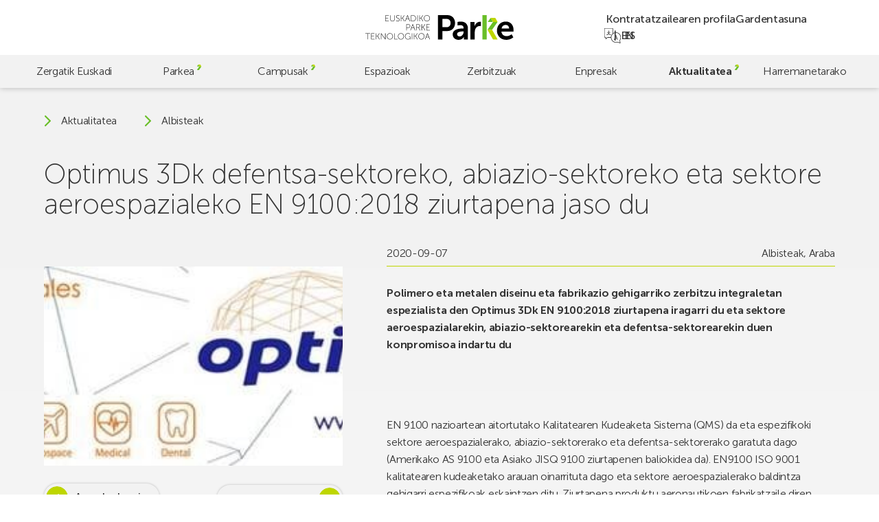

--- FILE ---
content_type: text/html; charset=UTF-8
request_url: https://parke.eus/eu/optimus-3dk-defentsa-sektoreko-abiazio-sektoreko-eta-sektore-aeroespazialeko-en-91002018-ziurtapena-jaso-du/
body_size: 20065
content:
<!doctype html>
<html lang="eu">

<head>
	<meta charset="UTF-8">
	<meta name="viewport" content="width=device-width, initial-scale=1">
	<link rel="profile" href="https://gmpg.org/xfn/11">
	<meta name="theme-color" content="#bed600" />

	<!-- @formatter:off -->
	<script>
		window.dataLayer = window.dataLayer || [];

		function gtag() {
			dataLayer.push(arguments);
		}
		gtag("consent", "default", {
			ad_storage: "denied",
			ad_user_data: "denied",
			ad_personalization: "denied",
			analytics_storage: "denied",
			functionality_storage: "denied",
			personalization_storage: "denied",
			security_storage: "granted",
			wait_for_update: 2000,
		});
		gtag("set", "ads_data_redaction", true);
		gtag("set", "url_passthrough", false);
	</script>

	<!-- Google tag (gtag.js) -->
	<script async src="https://www.googletagmanager.com/gtag/js?id=G-60BYQ5BGLE"></script>
	<script> window.dataLayer = window.dataLayer || []; 
		function gtag(){dataLayer.push(arguments);} 
		gtag('js', new Date()); 
		gtag('config', 'G-60BYQ5BGLE'); 
	</script>

	<!-- Start cookieyes banner -->
	<script id="cookieyes" type="text/javascript" src="https://cdn-cookieyes.com/client_data/4757cc9e6bc6b26ea7dd5e77/script.js"></script>
	<!-- End cookieyes banner -->

	<!-- @formatter:on -->

	<meta name='robots' content='index, follow, max-image-preview:large, max-snippet:-1, max-video-preview:-1' />
<link rel="alternate" href="https://parke.eus/optimus-3d-recibe-la-certificacion-en-91002018-para-el-sector-aeroespacial-de-aviacion-y-de-defensa/" hreflang="es" />
<link rel="alternate" href="https://parke.eus/eu/optimus-3dk-defentsa-sektoreko-abiazio-sektoreko-eta-sektore-aeroespazialeko-en-91002018-ziurtapena-jaso-du/" hreflang="eu" />

	<!-- This site is optimized with the Yoast SEO plugin v26.6 - https://yoast.com/wordpress/plugins/seo/ -->
	<title>Optimus 3Dk defentsa-sektoreko, abiazio-sektoreko eta sektore aeroespazialeko EN 9100:2018 ziurtapena jaso du | Parke</title>
	<link rel="canonical" href="https://parke.eus/eu/optimus-3dk-defentsa-sektoreko-abiazio-sektoreko-eta-sektore-aeroespazialeko-en-91002018-ziurtapena-jaso-du/" />
	<meta property="og:locale" content="en_US" />
	<meta property="og:locale:alternate" content="es_ES" />
	<meta property="og:type" content="article" />
	<meta property="og:title" content="Optimus 3Dk defentsa-sektoreko, abiazio-sektoreko eta sektore aeroespazialeko EN 9100:2018 ziurtapena jaso du | Parke" />
	<meta property="og:description" content="Polimero eta metalen diseinu eta fabrikazio gehigarriko zerbitzu integraletan espezialista den Optimus 3Dk EN 9100:2018 ziurtapena iragarri du eta sektore aeroespazialarekin, abiazio-sektorearekin eta defentsa-sektorearekin duen [&hellip;]" />
	<meta property="og:url" content="https://parke.eus/eu/optimus-3dk-defentsa-sektoreko-abiazio-sektoreko-eta-sektore-aeroespazialeko-en-91002018-ziurtapena-jaso-du/" />
	<meta property="og:site_name" content="Parke" />
	<meta property="article:publisher" content="https://www.facebook.com/ParkeEuskadi" />
	<meta property="article:published_time" content="2020-09-07T05:05:46+00:00" />
	<meta property="og:image" content="https://parke.eus/wp-content/uploads/2024/01/op-1.jpg" />
	<meta property="og:image:width" content="590" />
	<meta property="og:image:height" content="149" />
	<meta property="og:image:type" content="image/jpeg" />
	<meta name="author" content="hasitago" />
	<meta name="twitter:card" content="summary_large_image" />
	<meta name="twitter:creator" content="@ParkeEuskadi" />
	<meta name="twitter:site" content="@ParkeEuskadi" />
	<script type="application/ld+json" class="yoast-schema-graph">{"@context":"https://schema.org","@graph":[{"@type":"Article","@id":"https://parke.eus/eu/optimus-3dk-defentsa-sektoreko-abiazio-sektoreko-eta-sektore-aeroespazialeko-en-91002018-ziurtapena-jaso-du/#article","isPartOf":{"@id":"https://parke.eus/eu/optimus-3dk-defentsa-sektoreko-abiazio-sektoreko-eta-sektore-aeroespazialeko-en-91002018-ziurtapena-jaso-du/"},"author":{"name":"hasitago","@id":"https://parke.eus/eu/#/schema/person/bcbd7c2f116bcc3f12272128f58b8e0c"},"headline":"Optimus 3Dk defentsa-sektoreko, abiazio-sektoreko eta sektore aeroespazialeko EN 9100:2018 ziurtapena jaso du","datePublished":"2020-09-07T05:05:46+00:00","mainEntityOfPage":{"@id":"https://parke.eus/eu/optimus-3dk-defentsa-sektoreko-abiazio-sektoreko-eta-sektore-aeroespazialeko-en-91002018-ziurtapena-jaso-du/"},"wordCount":318,"publisher":{"@id":"https://parke.eus/eu/#organization"},"image":{"@id":"https://parke.eus/eu/optimus-3dk-defentsa-sektoreko-abiazio-sektoreko-eta-sektore-aeroespazialeko-en-91002018-ziurtapena-jaso-du/#primaryimage"},"thumbnailUrl":"https://parke.eus/wp-content/uploads/2024/01/op-1.jpg","articleSection":["Albisteak","Araba"],"inLanguage":"eu"},{"@type":"WebPage","@id":"https://parke.eus/eu/optimus-3dk-defentsa-sektoreko-abiazio-sektoreko-eta-sektore-aeroespazialeko-en-91002018-ziurtapena-jaso-du/","url":"https://parke.eus/eu/optimus-3dk-defentsa-sektoreko-abiazio-sektoreko-eta-sektore-aeroespazialeko-en-91002018-ziurtapena-jaso-du/","name":"Optimus 3Dk defentsa-sektoreko, abiazio-sektoreko eta sektore aeroespazialeko EN 9100:2018 ziurtapena jaso du | Parke","isPartOf":{"@id":"https://parke.eus/eu/#website"},"primaryImageOfPage":{"@id":"https://parke.eus/eu/optimus-3dk-defentsa-sektoreko-abiazio-sektoreko-eta-sektore-aeroespazialeko-en-91002018-ziurtapena-jaso-du/#primaryimage"},"image":{"@id":"https://parke.eus/eu/optimus-3dk-defentsa-sektoreko-abiazio-sektoreko-eta-sektore-aeroespazialeko-en-91002018-ziurtapena-jaso-du/#primaryimage"},"thumbnailUrl":"https://parke.eus/wp-content/uploads/2024/01/op-1.jpg","datePublished":"2020-09-07T05:05:46+00:00","breadcrumb":{"@id":"https://parke.eus/eu/optimus-3dk-defentsa-sektoreko-abiazio-sektoreko-eta-sektore-aeroespazialeko-en-91002018-ziurtapena-jaso-du/#breadcrumb"},"inLanguage":"eu","potentialAction":[{"@type":"ReadAction","target":["https://parke.eus/eu/optimus-3dk-defentsa-sektoreko-abiazio-sektoreko-eta-sektore-aeroespazialeko-en-91002018-ziurtapena-jaso-du/"]}]},{"@type":"ImageObject","inLanguage":"eu","@id":"https://parke.eus/eu/optimus-3dk-defentsa-sektoreko-abiazio-sektoreko-eta-sektore-aeroespazialeko-en-91002018-ziurtapena-jaso-du/#primaryimage","url":"https://parke.eus/wp-content/uploads/2024/01/op-1.jpg","contentUrl":"https://parke.eus/wp-content/uploads/2024/01/op-1.jpg","width":590,"height":149},{"@type":"BreadcrumbList","@id":"https://parke.eus/eu/optimus-3dk-defentsa-sektoreko-abiazio-sektoreko-eta-sektore-aeroespazialeko-en-91002018-ziurtapena-jaso-du/#breadcrumb","itemListElement":[{"@type":"ListItem","position":1,"name":"Portada","item":"https://parke.eus/eu/"},{"@type":"ListItem","position":2,"name":"Albisteak","item":"https://parke.eus/eu/albisteak/"},{"@type":"ListItem","position":3,"name":"Optimus 3Dk defentsa-sektoreko, abiazio-sektoreko eta sektore aeroespazialeko EN 9100:2018 ziurtapena jaso du"}]},{"@type":"WebSite","@id":"https://parke.eus/eu/#website","url":"https://parke.eus/eu/","name":"Parke","description":"","publisher":{"@id":"https://parke.eus/eu/#organization"},"potentialAction":[{"@type":"SearchAction","target":{"@type":"EntryPoint","urlTemplate":"https://parke.eus/eu/?s={search_term_string}"},"query-input":{"@type":"PropertyValueSpecification","valueRequired":true,"valueName":"search_term_string"}}],"inLanguage":"eu"},{"@type":"Organization","@id":"https://parke.eus/eu/#organization","name":"Parke","alternateName":"Parke","url":"https://parke.eus/eu/","logo":{"@type":"ImageObject","inLanguage":"eu","@id":"https://parke.eus/eu/#/schema/logo/image/","url":"https://parke.eus/wp-content/uploads/2023/07/logo-v.svg","contentUrl":"https://parke.eus/wp-content/uploads/2023/07/logo-v.svg","caption":"Parke"},"image":{"@id":"https://parke.eus/eu/#/schema/logo/image/"},"sameAs":["https://www.facebook.com/ParkeEuskadi","https://x.com/ParkeEuskadi","https://www.instagram.com/parkeeuskadi/","https://www.linkedin.com/company/parkeeuskadi/","https://www.youtube.com/@ParkeEuskadi"]},{"@type":"Person","@id":"https://parke.eus/eu/#/schema/person/bcbd7c2f116bcc3f12272128f58b8e0c","name":"hasitago","image":{"@type":"ImageObject","inLanguage":"eu","@id":"https://parke.eus/eu/#/schema/person/image/","url":"https://secure.gravatar.com/avatar/cbd83f89745ea2afd57c6383685743d6f024ca013fae23d3997a79067674bbaf?s=96&d=mm&r=g","contentUrl":"https://secure.gravatar.com/avatar/cbd83f89745ea2afd57c6383685743d6f024ca013fae23d3997a79067674bbaf?s=96&d=mm&r=g","caption":"hasitago"},"sameAs":["https://parke.eus"]}]}</script>
	<!-- / Yoast SEO plugin. -->


<link rel='dns-prefetch' href='//challenges.cloudflare.com' />
<link rel='dns-prefetch' href='//cdn.jsdelivr.net' />
		<style>
			.lazyload,
			.lazyloading {
				max-width: 100%;
			}
		</style>
		<style id='wp-img-auto-sizes-contain-inline-css'>
img:is([sizes=auto i],[sizes^="auto," i]){contain-intrinsic-size:3000px 1500px}
/*# sourceURL=wp-img-auto-sizes-contain-inline-css */
</style>
<style id='wp-emoji-styles-inline-css'>

	img.wp-smiley, img.emoji {
		display: inline !important;
		border: none !important;
		box-shadow: none !important;
		height: 1em !important;
		width: 1em !important;
		margin: 0 0.07em !important;
		vertical-align: -0.1em !important;
		background: none !important;
		padding: 0 !important;
	}
/*# sourceURL=wp-emoji-styles-inline-css */
</style>
<style id='wp-block-library-inline-css'>
:root{--wp-block-synced-color:#7a00df;--wp-block-synced-color--rgb:122,0,223;--wp-bound-block-color:var(--wp-block-synced-color);--wp-editor-canvas-background:#ddd;--wp-admin-theme-color:#007cba;--wp-admin-theme-color--rgb:0,124,186;--wp-admin-theme-color-darker-10:#006ba1;--wp-admin-theme-color-darker-10--rgb:0,107,160.5;--wp-admin-theme-color-darker-20:#005a87;--wp-admin-theme-color-darker-20--rgb:0,90,135;--wp-admin-border-width-focus:2px}@media (min-resolution:192dpi){:root{--wp-admin-border-width-focus:1.5px}}.wp-element-button{cursor:pointer}:root .has-very-light-gray-background-color{background-color:#eee}:root .has-very-dark-gray-background-color{background-color:#313131}:root .has-very-light-gray-color{color:#eee}:root .has-very-dark-gray-color{color:#313131}:root .has-vivid-green-cyan-to-vivid-cyan-blue-gradient-background{background:linear-gradient(135deg,#00d084,#0693e3)}:root .has-purple-crush-gradient-background{background:linear-gradient(135deg,#34e2e4,#4721fb 50%,#ab1dfe)}:root .has-hazy-dawn-gradient-background{background:linear-gradient(135deg,#faaca8,#dad0ec)}:root .has-subdued-olive-gradient-background{background:linear-gradient(135deg,#fafae1,#67a671)}:root .has-atomic-cream-gradient-background{background:linear-gradient(135deg,#fdd79a,#004a59)}:root .has-nightshade-gradient-background{background:linear-gradient(135deg,#330968,#31cdcf)}:root .has-midnight-gradient-background{background:linear-gradient(135deg,#020381,#2874fc)}:root{--wp--preset--font-size--normal:16px;--wp--preset--font-size--huge:42px}.has-regular-font-size{font-size:1em}.has-larger-font-size{font-size:2.625em}.has-normal-font-size{font-size:var(--wp--preset--font-size--normal)}.has-huge-font-size{font-size:var(--wp--preset--font-size--huge)}.has-text-align-center{text-align:center}.has-text-align-left{text-align:left}.has-text-align-right{text-align:right}.has-fit-text{white-space:nowrap!important}#end-resizable-editor-section{display:none}.aligncenter{clear:both}.items-justified-left{justify-content:flex-start}.items-justified-center{justify-content:center}.items-justified-right{justify-content:flex-end}.items-justified-space-between{justify-content:space-between}.screen-reader-text{border:0;clip-path:inset(50%);height:1px;margin:-1px;overflow:hidden;padding:0;position:absolute;width:1px;word-wrap:normal!important}.screen-reader-text:focus{background-color:#ddd;clip-path:none;color:#444;display:block;font-size:1em;height:auto;left:5px;line-height:normal;padding:15px 23px 14px;text-decoration:none;top:5px;width:auto;z-index:100000}html :where(.has-border-color){border-style:solid}html :where([style*=border-top-color]){border-top-style:solid}html :where([style*=border-right-color]){border-right-style:solid}html :where([style*=border-bottom-color]){border-bottom-style:solid}html :where([style*=border-left-color]){border-left-style:solid}html :where([style*=border-width]){border-style:solid}html :where([style*=border-top-width]){border-top-style:solid}html :where([style*=border-right-width]){border-right-style:solid}html :where([style*=border-bottom-width]){border-bottom-style:solid}html :where([style*=border-left-width]){border-left-style:solid}html :where(img[class*=wp-image-]){height:auto;max-width:100%}:where(figure){margin:0 0 1em}html :where(.is-position-sticky){--wp-admin--admin-bar--position-offset:var(--wp-admin--admin-bar--height,0px)}@media screen and (max-width:600px){html :where(.is-position-sticky){--wp-admin--admin-bar--position-offset:0px}}

/*# sourceURL=wp-block-library-inline-css */
</style><style id='global-styles-inline-css'>
:root{--wp--preset--aspect-ratio--square: 1;--wp--preset--aspect-ratio--4-3: 4/3;--wp--preset--aspect-ratio--3-4: 3/4;--wp--preset--aspect-ratio--3-2: 3/2;--wp--preset--aspect-ratio--2-3: 2/3;--wp--preset--aspect-ratio--16-9: 16/9;--wp--preset--aspect-ratio--9-16: 9/16;--wp--preset--color--black: #000000;--wp--preset--color--cyan-bluish-gray: #abb8c3;--wp--preset--color--white: #ffffff;--wp--preset--color--pale-pink: #f78da7;--wp--preset--color--vivid-red: #cf2e2e;--wp--preset--color--luminous-vivid-orange: #ff6900;--wp--preset--color--luminous-vivid-amber: #fcb900;--wp--preset--color--light-green-cyan: #7bdcb5;--wp--preset--color--vivid-green-cyan: #00d084;--wp--preset--color--pale-cyan-blue: #8ed1fc;--wp--preset--color--vivid-cyan-blue: #0693e3;--wp--preset--color--vivid-purple: #9b51e0;--wp--preset--gradient--vivid-cyan-blue-to-vivid-purple: linear-gradient(135deg,rgb(6,147,227) 0%,rgb(155,81,224) 100%);--wp--preset--gradient--light-green-cyan-to-vivid-green-cyan: linear-gradient(135deg,rgb(122,220,180) 0%,rgb(0,208,130) 100%);--wp--preset--gradient--luminous-vivid-amber-to-luminous-vivid-orange: linear-gradient(135deg,rgb(252,185,0) 0%,rgb(255,105,0) 100%);--wp--preset--gradient--luminous-vivid-orange-to-vivid-red: linear-gradient(135deg,rgb(255,105,0) 0%,rgb(207,46,46) 100%);--wp--preset--gradient--very-light-gray-to-cyan-bluish-gray: linear-gradient(135deg,rgb(238,238,238) 0%,rgb(169,184,195) 100%);--wp--preset--gradient--cool-to-warm-spectrum: linear-gradient(135deg,rgb(74,234,220) 0%,rgb(151,120,209) 20%,rgb(207,42,186) 40%,rgb(238,44,130) 60%,rgb(251,105,98) 80%,rgb(254,248,76) 100%);--wp--preset--gradient--blush-light-purple: linear-gradient(135deg,rgb(255,206,236) 0%,rgb(152,150,240) 100%);--wp--preset--gradient--blush-bordeaux: linear-gradient(135deg,rgb(254,205,165) 0%,rgb(254,45,45) 50%,rgb(107,0,62) 100%);--wp--preset--gradient--luminous-dusk: linear-gradient(135deg,rgb(255,203,112) 0%,rgb(199,81,192) 50%,rgb(65,88,208) 100%);--wp--preset--gradient--pale-ocean: linear-gradient(135deg,rgb(255,245,203) 0%,rgb(182,227,212) 50%,rgb(51,167,181) 100%);--wp--preset--gradient--electric-grass: linear-gradient(135deg,rgb(202,248,128) 0%,rgb(113,206,126) 100%);--wp--preset--gradient--midnight: linear-gradient(135deg,rgb(2,3,129) 0%,rgb(40,116,252) 100%);--wp--preset--font-size--small: 13px;--wp--preset--font-size--medium: 20px;--wp--preset--font-size--large: 36px;--wp--preset--font-size--x-large: 42px;--wp--preset--spacing--20: 0.44rem;--wp--preset--spacing--30: 0.67rem;--wp--preset--spacing--40: 1rem;--wp--preset--spacing--50: 1.5rem;--wp--preset--spacing--60: 2.25rem;--wp--preset--spacing--70: 3.38rem;--wp--preset--spacing--80: 5.06rem;--wp--preset--shadow--natural: 6px 6px 9px rgba(0, 0, 0, 0.2);--wp--preset--shadow--deep: 12px 12px 50px rgba(0, 0, 0, 0.4);--wp--preset--shadow--sharp: 6px 6px 0px rgba(0, 0, 0, 0.2);--wp--preset--shadow--outlined: 6px 6px 0px -3px rgb(255, 255, 255), 6px 6px rgb(0, 0, 0);--wp--preset--shadow--crisp: 6px 6px 0px rgb(0, 0, 0);}:where(.is-layout-flex){gap: 0.5em;}:where(.is-layout-grid){gap: 0.5em;}body .is-layout-flex{display: flex;}.is-layout-flex{flex-wrap: wrap;align-items: center;}.is-layout-flex > :is(*, div){margin: 0;}body .is-layout-grid{display: grid;}.is-layout-grid > :is(*, div){margin: 0;}:where(.wp-block-columns.is-layout-flex){gap: 2em;}:where(.wp-block-columns.is-layout-grid){gap: 2em;}:where(.wp-block-post-template.is-layout-flex){gap: 1.25em;}:where(.wp-block-post-template.is-layout-grid){gap: 1.25em;}.has-black-color{color: var(--wp--preset--color--black) !important;}.has-cyan-bluish-gray-color{color: var(--wp--preset--color--cyan-bluish-gray) !important;}.has-white-color{color: var(--wp--preset--color--white) !important;}.has-pale-pink-color{color: var(--wp--preset--color--pale-pink) !important;}.has-vivid-red-color{color: var(--wp--preset--color--vivid-red) !important;}.has-luminous-vivid-orange-color{color: var(--wp--preset--color--luminous-vivid-orange) !important;}.has-luminous-vivid-amber-color{color: var(--wp--preset--color--luminous-vivid-amber) !important;}.has-light-green-cyan-color{color: var(--wp--preset--color--light-green-cyan) !important;}.has-vivid-green-cyan-color{color: var(--wp--preset--color--vivid-green-cyan) !important;}.has-pale-cyan-blue-color{color: var(--wp--preset--color--pale-cyan-blue) !important;}.has-vivid-cyan-blue-color{color: var(--wp--preset--color--vivid-cyan-blue) !important;}.has-vivid-purple-color{color: var(--wp--preset--color--vivid-purple) !important;}.has-black-background-color{background-color: var(--wp--preset--color--black) !important;}.has-cyan-bluish-gray-background-color{background-color: var(--wp--preset--color--cyan-bluish-gray) !important;}.has-white-background-color{background-color: var(--wp--preset--color--white) !important;}.has-pale-pink-background-color{background-color: var(--wp--preset--color--pale-pink) !important;}.has-vivid-red-background-color{background-color: var(--wp--preset--color--vivid-red) !important;}.has-luminous-vivid-orange-background-color{background-color: var(--wp--preset--color--luminous-vivid-orange) !important;}.has-luminous-vivid-amber-background-color{background-color: var(--wp--preset--color--luminous-vivid-amber) !important;}.has-light-green-cyan-background-color{background-color: var(--wp--preset--color--light-green-cyan) !important;}.has-vivid-green-cyan-background-color{background-color: var(--wp--preset--color--vivid-green-cyan) !important;}.has-pale-cyan-blue-background-color{background-color: var(--wp--preset--color--pale-cyan-blue) !important;}.has-vivid-cyan-blue-background-color{background-color: var(--wp--preset--color--vivid-cyan-blue) !important;}.has-vivid-purple-background-color{background-color: var(--wp--preset--color--vivid-purple) !important;}.has-black-border-color{border-color: var(--wp--preset--color--black) !important;}.has-cyan-bluish-gray-border-color{border-color: var(--wp--preset--color--cyan-bluish-gray) !important;}.has-white-border-color{border-color: var(--wp--preset--color--white) !important;}.has-pale-pink-border-color{border-color: var(--wp--preset--color--pale-pink) !important;}.has-vivid-red-border-color{border-color: var(--wp--preset--color--vivid-red) !important;}.has-luminous-vivid-orange-border-color{border-color: var(--wp--preset--color--luminous-vivid-orange) !important;}.has-luminous-vivid-amber-border-color{border-color: var(--wp--preset--color--luminous-vivid-amber) !important;}.has-light-green-cyan-border-color{border-color: var(--wp--preset--color--light-green-cyan) !important;}.has-vivid-green-cyan-border-color{border-color: var(--wp--preset--color--vivid-green-cyan) !important;}.has-pale-cyan-blue-border-color{border-color: var(--wp--preset--color--pale-cyan-blue) !important;}.has-vivid-cyan-blue-border-color{border-color: var(--wp--preset--color--vivid-cyan-blue) !important;}.has-vivid-purple-border-color{border-color: var(--wp--preset--color--vivid-purple) !important;}.has-vivid-cyan-blue-to-vivid-purple-gradient-background{background: var(--wp--preset--gradient--vivid-cyan-blue-to-vivid-purple) !important;}.has-light-green-cyan-to-vivid-green-cyan-gradient-background{background: var(--wp--preset--gradient--light-green-cyan-to-vivid-green-cyan) !important;}.has-luminous-vivid-amber-to-luminous-vivid-orange-gradient-background{background: var(--wp--preset--gradient--luminous-vivid-amber-to-luminous-vivid-orange) !important;}.has-luminous-vivid-orange-to-vivid-red-gradient-background{background: var(--wp--preset--gradient--luminous-vivid-orange-to-vivid-red) !important;}.has-very-light-gray-to-cyan-bluish-gray-gradient-background{background: var(--wp--preset--gradient--very-light-gray-to-cyan-bluish-gray) !important;}.has-cool-to-warm-spectrum-gradient-background{background: var(--wp--preset--gradient--cool-to-warm-spectrum) !important;}.has-blush-light-purple-gradient-background{background: var(--wp--preset--gradient--blush-light-purple) !important;}.has-blush-bordeaux-gradient-background{background: var(--wp--preset--gradient--blush-bordeaux) !important;}.has-luminous-dusk-gradient-background{background: var(--wp--preset--gradient--luminous-dusk) !important;}.has-pale-ocean-gradient-background{background: var(--wp--preset--gradient--pale-ocean) !important;}.has-electric-grass-gradient-background{background: var(--wp--preset--gradient--electric-grass) !important;}.has-midnight-gradient-background{background: var(--wp--preset--gradient--midnight) !important;}.has-small-font-size{font-size: var(--wp--preset--font-size--small) !important;}.has-medium-font-size{font-size: var(--wp--preset--font-size--medium) !important;}.has-large-font-size{font-size: var(--wp--preset--font-size--large) !important;}.has-x-large-font-size{font-size: var(--wp--preset--font-size--x-large) !important;}
/*# sourceURL=global-styles-inline-css */
</style>

<style id='classic-theme-styles-inline-css'>
/*! This file is auto-generated */
.wp-block-button__link{color:#fff;background-color:#32373c;border-radius:9999px;box-shadow:none;text-decoration:none;padding:calc(.667em + 2px) calc(1.333em + 2px);font-size:1.125em}.wp-block-file__button{background:#32373c;color:#fff;text-decoration:none}
/*# sourceURL=/wp-includes/css/classic-themes.min.css */
</style>
<link rel='stylesheet' id='contact-form-7-css' href='https://parke.eus/wp-content/plugins/contact-form-7/includes/css/styles.css?ver=6.1.4' media='all' />
<link rel='stylesheet' id='fontawesome-css' href='https://parke.eus/wp-content/plugins/wp-mailinglist/views/default2/css/fontawesome.css?ver=4.7.0' media='all' />
<link rel='stylesheet' id='theme-style-css' href='https://parke.eus/wp-content/themes/parke/style.css?ver=1.0.0' media='all' />
<link rel='stylesheet' id='swiper-css' href='https://cdn.jsdelivr.net/npm/swiper@9/swiper-bundle.min.css?ver=1.0.0' media='all' />
<link rel='stylesheet' id='parke-style-css' href='https://parke.eus/wp-content/themes/parke/src/style.css?ver=1768303800' media='all' />
<script src="https://parke.eus/wp-includes/js/jquery/jquery.min.js?ver=3.7.1" id="jquery-core-js"></script>
<script src="https://parke.eus/wp-includes/js/jquery/jquery-migrate.min.js?ver=3.4.1" id="jquery-migrate-js"></script>
<script src="https://parke.eus/wp-content/plugins/wp-mailinglist/js/select2.js?ver=4.0.0" id="select2-js"></script>
<link rel="https://api.w.org/" href="https://parke.eus/wp-json/" /><link rel="alternate" title="JSON" type="application/json" href="https://parke.eus/wp-json/wp/v2/posts/14552" />		<script>
			document.documentElement.className = document.documentElement.className.replace('no-js', 'js');
		</script>
		
<script type="text/javascript">
var wpmlAjax = 'https://parke.eus/wp-content/plugins/wp-mailinglist/wp-mailinglist-ajax.php';
var wpmlUrl = 'https://parke.eus/wp-content/plugins/wp-mailinglist';
var wpmlScroll = "N";
var newsletters_locale = "eu";

	var newsletters_ajaxurl = 'https://parke.eus/wp-admin/admin-ajax.php?lang=eu&';

$ = jQuery.noConflict();

jQuery(document).ready(function() {
	if (jQuery.isFunction(jQuery.fn.select2)) {
		jQuery('.newsletters select').select2();
	}
	
	if (jQuery.isFunction(jQuery.fn.tooltip)) {
		jQuery('[data-toggle="tooltip"]').tooltip();
	}
});
</script>

<link rel="icon" href="https://parke.eus/wp-content/uploads/2023/06/cropped-favicon-32x32.png" sizes="32x32" />
<link rel="icon" href="https://parke.eus/wp-content/uploads/2023/06/cropped-favicon-192x192.png" sizes="192x192" />
<link rel="apple-touch-icon" href="https://parke.eus/wp-content/uploads/2023/06/cropped-favicon-180x180.png" />
<meta name="msapplication-TileImage" content="https://parke.eus/wp-content/uploads/2023/06/cropped-favicon-270x270.png" />
</head>

<body class="wp-singular post-template-default single single-post postid-14552 single-format-standard wp-custom-logo wp-theme-parke preload mec-theme-parke">
		<div id="page" class="site">
		<a class="skip-link screen-reader-text" href="#main">Skip to main content</a>

		<header id="header" class="header">

			<div class="header-top">
				<a href="https://parke.eus/eu/" class="custom-logo-link" rel="home"><svg xmlns="http://www.w3.org/2000/svg" fill="none" viewBox="0 0 770 128">
  <title>Euskadiko Parke Teknologikoa</title>
  <path fill="#000" d="M322.62 96.4s.67 2.42 1.16 3.76l4.75 12.71h-11.95l4.79-12.71c.49-1.34 1.16-3.76 1.16-3.76h.09Zm10.65 29.09h2.06L323.6 94.16h-2.06l-11.72 31.33h2.06l4.03-10.83h13.29l4.07 10.83Zm-55.99-15.88c0-8.01 6.18-14.14 13.83-14.14s13.83 6.13 13.83 14.14c0 8.23-6.18 14.59-13.83 14.59s-13.83-6.36-13.83-14.59Zm-2.01 0c0 9.22 7.12 16.43 15.84 16.43 8.73 0 15.84-7.21 15.84-16.43 0-9-7.12-15.98-15.84-15.98-8.73 0-15.84 6.98-15.84 15.98Zm-22.78 15.88h1.92v-15.57h5.82l9.58 15.57h2.33l-10.25-16.47v-.09l9.62-14.77h-2.33l-8.95 13.96h-5.82V94.16h-1.92v31.33Zm-11.19 0h1.92V94.16h-1.92v31.33Zm-35.58-15.66c0 9.09 6.63 16.2 15.35 16.2 6.94 0 10.7-4.61 10.7-4.61h.09s-.04.67-.04 1.34v2.73h1.92v-14.28h-7.52V113h5.59v6.05s-4.03 5.15-10.74 5.15c-7.74 0-13.33-6.22-13.33-14.37 0-8.1 5.73-14.37 13.6-14.37 6 0 9.76 3.18 9.76 3.18l1.16-1.48s-3.85-3.54-10.92-3.54c-8.86.01-15.62 7.17-15.62 16.21Zm-34.64-.22c0-8.01 6.18-14.14 13.83-14.14s13.83 6.13 13.83 14.14c0 8.23-6.18 14.59-13.83 14.59s-13.83-6.36-13.83-14.59Zm-2.01 0c0 9.22 7.12 16.43 15.84 16.43 8.73 0 15.84-7.21 15.84-16.43 0-9-7.12-15.98-15.84-15.98-8.72 0-15.84 6.98-15.84 15.98Zm-18.48 15.88h16.87v-1.79h-14.95V94.16h-1.92v31.33Zm-36.74-15.88c0-8.01 6.18-14.14 13.83-14.14s13.83 6.13 13.83 14.14c0 8.23-6.18 14.59-13.83 14.59-7.66 0-13.83-6.36-13.83-14.59Zm-2.02 0c0 9.22 7.12 16.43 15.84 16.43 8.73 0 15.84-7.21 15.84-16.43 0-9-7.12-15.98-15.84-15.98-8.72 0-15.84 6.98-15.84 15.98Zm-31.05 15.88h1.92v-24.57c0-1.57-.23-3.94-.23-3.94h.09s1.52 2.51 2.55 3.94l17.86 24.57h1.79V94.16h-1.93v24.57c0 1.57.22 3.94.22 3.94h-.09s-1.52-2.5-2.55-3.94L82.57 94.16h-1.79v31.33Zm-25.56 0h1.93v-15.57h5.82l9.58 15.57h2.33l-10.25-16.47v-.09l9.62-14.77h-2.33l-8.95 13.96h-5.82V94.16h-1.93v31.33Zm-25.15 0h17.99v-1.79H32v-13.11h12.48v-1.79H32V95.96h15.21v-1.79H30.07v31.32Zm-18.39 0h1.92V95.96h11.68v-1.79H0v1.79h11.68v29.53ZM317.33 78.73h17.99v-1.79h-16.07V63.83h12.49v-1.79h-12.49V49.19h15.22V47.4h-17.14v31.33Zm-25.55 0h1.93V63.16h5.82l9.58 15.57h2.33l-10.25-16.47v-.09l9.61-14.77h-2.33l-8.95 13.96h-5.82V47.4h-1.93v31.33h.01Zm-25.46-15.66V49.19h7.16c2.51 0 3.49.22 4.39.63 2.28 1.03 3.67 3.27 3.67 6.04 0 4.25-2.6 7.2-6.71 7.2h-8.51v.01Zm-1.93 15.66h1.93V64.86h9l7.43 13.88h2.28L278 65.71c-.4-.76-.72-1.12-.72-1.12v-.09c3.67-.81 6.27-4.16 6.27-8.64 0-3.58-1.75-6.22-4.34-7.52-1.25-.63-2.73-.94-5.64-.94h-9.17v31.33h-.01Zm-17.94-29.09s.67 2.42 1.16 3.76l4.74 12.71H240.4l4.79-12.71c.49-1.34 1.16-3.76 1.16-3.76h.1Zm10.65 29.09h2.06L247.43 47.4h-2.06l-11.73 31.33h2.06l4.03-10.83h13.29l4.08 10.83Zm-42.11-14.77V49.19h8.28c4.56 0 7.61 2.64 7.61 7.34 0 4.7-3.04 7.43-7.61 7.43h-8.28Zm-1.93 14.77h1.92V65.75h8.37c5.46 0 9.53-3.54 9.53-9.22 0-5.68-4.07-9.13-9.53-9.13h-10.29v31.33ZM305.75 16.08c0-8.01 6.17-14.14 13.83-14.14 7.65 0 13.83 6.13 13.83 14.14 0 8.24-6.18 14.59-13.83 14.59-7.66 0-13.83-6.35-13.83-14.59Zm-2.02 0c0 9.22 7.12 16.43 15.84 16.43 8.73 0 15.84-7.2 15.84-16.43 0-8.99-7.12-15.98-15.84-15.98-8.72.01-15.84 6.99-15.84 15.98Zm-22.78 15.89h1.92V16.4h5.82l9.58 15.57h2.33L290.35 15.5v-.09L299.97.64h-2.33l-8.95 13.96h-5.82V.64h-1.92v31.33Zm-11.18 0h1.92V.64h-1.92v31.33Zm-30.84-1.79V2.43h7.61c8.32 0 13.92 4.92 13.92 13.87 0 9-5.59 13.87-13.92 13.87h-7.61v.01Zm-1.92 1.79h9.84c9.31 0 15.62-5.68 15.62-15.66 0-9.93-6.31-15.66-15.62-15.66h-9.84v31.32ZM219.06 2.88s.67 2.42 1.16 3.76l4.74 12.71h-11.95l4.79-12.71c.49-1.34 1.16-3.76 1.16-3.76h.1Zm10.65 29.09h2.06L220.04.64h-2.06l-11.72 31.33h2.06l4.03-10.83h13.29l4.07 10.83Zm-44.97 0h1.92V16.4h5.82l9.58 15.57h2.33L194.13 15.5v-.09L203.75.64h-2.33l-8.95 13.96h-5.82V.64h-1.92v31.33h.01Zm-25.65-3.36s3.4 3.89 9.58 3.89c5.59 0 9.08-3.63 9.08-8.15 0-10.47-16.02-7.92-16.02-16.2 0-3.04 2.78-6.18 7.43-6.18 4.16 0 6.85 2.68 6.85 2.68L177.08 3S174.22.09 169.11.09c-5.68 0-9.4 3.94-9.4 8.1 0 9.8 16.02 7.34 16.02 16.24 0 3.76-3.09 6.18-6.98 6.18-5.19 0-8.37-3.49-8.37-3.49l-1.29 1.49Zm-29.89-7.38c0 6.89 4.83 11.28 11.72 11.28 6.89 0 11.68-4.39 11.68-11.28V.64h-1.93v20.41c0 6-3.89 9.62-9.8 9.62s-9.76-3.63-9.76-9.53V.64h-1.91v20.59Zm-24.7 10.74h17.99v-1.79h-16.06V17.07h12.49v-1.79h-12.49V2.43h15.22V.64H104.5v31.33ZM442.6 40.95c0 13.12-7.8 21.62-21.1 21.62h-21.45v-42.9h21.81c12.94.01 20.74 8.34 20.74 21.28Zm23.22 0C465.82 16.49 449.34 0 425.75 0h-48.58v125.87h22.87V82.44h25.71c23.59 0 40.07-17.02 40.07-41.49Zm44.44 45.75c0 10.99-8.51 23.75-20.39 23.75-9.22 0-13.65-5.67-13.65-11.7 0-12.59 18.61-14.18 30.14-14.18h3.9v2.13Zm1.42 39.17h20.75V69.32c0-22.87-13.83-35.99-37.58-35.99-6.13 0-11.63.93-16.39 2.23v18.31c3.56-1.12 8.21-1.93 14.26-1.93 9.93 0 17.37 4.08 17.37 15.95v1.24h-3.01c-14.72 0-53.54 1.95-53.54 30.67 0 18.08 14.54 28.19 30.67 28.19 20.56 0 27.65-15.96 27.47-15.96h.36s-.36 2.84-.36 6.38v7.46Zm82.82-69.49c3.01 0 5.32.35 5.32.35V34.58s-1.95-.36-4.08-.36c-13.83 0-24.64 10.29-28.72 23.22h-.35s.35-3.01.35-6.38v-15.6H545.4v90.41h22.52V90.06c0-5.32.53-10.28 1.95-14.72 4.25-13.47 15.06-18.96 24.63-18.96ZM746.52 69.5h-39.53c2.13-11.7 10.1-18.79 21.63-18.79 9.93 0 17.55 6.56 17.9 18.79Zm22.69 6.73c0-23.93-14-42.9-40.06-42.9-26.95 0-45.91 19.5-45.91 47.34 0 25.71 18.61 47.33 48.57 47.33 22.52 0 36.34-12.94 36.34-12.94l-8.69-16.13s-11.52 9.93-26.06 9.93c-13.47 0-25.7-8.15-27.12-23.94h62.4s.53-6.02.53-8.69Z" />
  <path fill="#69BE28" d="M607.64 125.87h22.61V0h-22.61v125.87Zm51.43-90.5 1.97-2.79-10.57-18.47-15.01 21.26h23.61Zm27.51.01h-23.94l-28.57 40.55h23.95l28.56-40.55Z" />
  <path fill="#BED600" d="M658.01 75.93h-23.95l28.57 49.94h23.94l-28.56-49.94Zm4.63-40.55h23.94l-12.16-21.26h-23.94l12.16 21.26Z" />
</svg>
</a>
				<button class="header-burger" aria-expanded="false" aria-label="menu">
					<span></span>
					<span></span>
					<span></span>
				</button>

				<nav class="header-top__nav">
					<ul id="menu-menu-top-eus" class="menu-top"><li id="menu-item-4292" class="menu-item menu-item-type-post_type menu-item-object-page menu-item-4292"><a href="https://parke.eus/eu/kontratatzailearen-profila/">Kontratatzailearen profila</a></li>
<li id="menu-item-4291" class="menu-item menu-item-type-post_type menu-item-object-page menu-item-4291"><a href="https://parke.eus/eu/gardentasuna/">Gardentasuna</a></li>
<li id="menu-item-4293-es" class="lang-item lang-item-5 lang-item-es lang-item-first menu-item menu-item-type-custom menu-item-object-custom menu-item-4293-es"><a href="https://parke.eus/optimus-3d-recibe-la-certificacion-en-91002018-para-el-sector-aeroespacial-de-aviacion-y-de-defensa/" hreflang="es-ES" lang="es-ES">es</a></li>
<li id="menu-item-4293-en" class="lang-item lang-item-89 lang-item-en no-translation menu-item menu-item-type-custom menu-item-object-custom menu-item-4293-en"><a href="https://parke.eus/en/" hreflang="en-GB" lang="en-GB">en</a></li>
</ul>				</nav>
			</div>

			<nav class="header-nav d-only">
				<ul id="menu-menu-eus" class="menu"><li id="menu-item-4186" class="menu-item menu-item-type-post_type menu-item-object-page menu-item-4186"><a href="https://parke.eus/eu/zergatik-euskadi/">Zergatik Euskadi</a></li>
<li id="menu-item-4187" class="menu-item menu-item-type-post_type menu-item-object-page menu-item-has-children menu-item-4187"><a href="https://parke.eus/eu/parkea/">Parkea</a><div class="menu-item__sub">
  <div class="sub-info flex-row">
    <div class="left col-1-2">
      <p class="sub-info__titulo titulo">Parkea</p>  <p class="sub-info__descripcion">Garapen jasangarriarekin eta etorkizunerako soluzio teknologikoak sortzearekin konprometituta gaude. Deskubri ezazu nola, eta izan zaitez gure komunitate berritzaileko kide!</p></div>  <div class="right col-1-2">
    <figure class="imagen"><img width="128" height="85" data-src="https://parke.eus/wp-content/uploads/2023/11/parke-menu-parke-1.jpg" class="attachment-thumbnail size-thumbnail lazyload" alt="" decoding="async" src="[data-uri]" style="--smush-placeholder-width: 128px; --smush-placeholder-aspect-ratio: 128/85;" /></figure>
  </div></div><ul class="sub-menu">	<li id="menu-item-4188" class="menu-item menu-item-type-post_type menu-item-object-page menu-item-4188"><a href="https://parke.eus/eu/parkea/nor-gara/">Nor gara</a></li>
	<li id="menu-item-4189" class="menu-item menu-item-type-post_type menu-item-object-page menu-item-4189"><a href="https://parke.eus/eu/parkea/zergatik-parkea/">Zergatik Parkea</a></li>
	<li id="menu-item-4190" class="menu-item menu-item-type-post_type menu-item-object-page menu-item-has-children menu-item-4190"><a href="https://parke.eus/eu/parkea/gure-konpromisoa/">Gure konpromisoa</a>
	<ul class="sub-menu">
		<li id="menu-item-4194" class="menu-item menu-item-type-post_type menu-item-object-page menu-item-4194"><a href="https://parke.eus/eu/parkea/gure-konpromisoa/garapen-jasangarrirako-helburuak/">Garapen jasangarrirako helburuak</a></li>
		<li id="menu-item-4193" class="menu-item menu-item-type-post_type menu-item-object-page menu-item-4193"><a href="https://parke.eus/eu/parkea/gure-konpromisoa/parke-berdea-eta-smart-parkea/">Parke berdea eta smart parkea</a></li>
		<li id="menu-item-20919" class="menu-item menu-item-type-custom menu-item-object-custom menu-item-20919"><a href="/eu/parkea/gure-konpromisoa/#gizartea">Gizartea</a></li>
	</ul>
</li>
</ul></div></li>
<li id="menu-item-4191" class="menu-item menu-item-type-post_type menu-item-object-page menu-item-has-children menu-item-4191"><a href="https://parke.eus/eu/campusak/">Campusak</a><div class="menu-item__sub">
  <div class="sub-info flex-row">
    <div class="left col-1-2">
      <p class="sub-info__titulo titulo">Campusak</p>  <p class="sub-info__descripcion">Ingurune jasangarri eta estrategikoetan dago Euskadiko Parke Teknologikoa, zure negozioa bultzatzeko beharrezko guztia aurki dezazun.</p></div>  <div class="right col-1-2">
    <figure class="imagen"><img width="128" height="85" data-src="https://parke.eus/wp-content/uploads/2023/11/parke-menu-campus-1.jpg" class="attachment-thumbnail size-thumbnail lazyload" alt="" decoding="async" src="[data-uri]" style="--smush-placeholder-width: 128px; --smush-placeholder-aspect-ratio: 128/85;" /></figure>
  </div></div><ul class="sub-menu">	<li id="menu-item-4203" class="menu-item menu-item-type-post_type menu-item-object-campus menu-item-4203"><a href="https://parke.eus/eu/campus/abanto/">Abanto</a></li>
	<li id="menu-item-4205" class="menu-item menu-item-type-post_type menu-item-object-campus menu-item-4205"><a href="https://parke.eus/eu/campus/donostia/">Donostia</a></li>
	<li id="menu-item-4207" class="menu-item menu-item-type-post_type menu-item-object-campus menu-item-4207"><a href="https://parke.eus/eu/campus/hernani/">Hernani</a></li>
	<li id="menu-item-4209" class="menu-item menu-item-type-post_type menu-item-object-campus menu-item-4209"><a href="https://parke.eus/eu/campus/leioa/">Leioa</a></li>
	<li id="menu-item-4206" class="menu-item menu-item-type-post_type menu-item-object-campus menu-item-4206"><a href="https://parke.eus/eu/campus/gasteiz/">Vitoria-Gasteiz</a></li>
	<li id="menu-item-4211" class="menu-item menu-item-type-post_type menu-item-object-campus menu-item-4211"><a href="https://parke.eus/eu/campus/zamudio-derio/">Zamudio/Derio</a></li>
	<li id="menu-item-4204" class="menu-item menu-item-type-post_type menu-item-object-campus menu-item-4204"><a href="https://parke.eus/eu/campus/bilbo/">Bilbao</a></li>
	<li id="menu-item-4208" class="menu-item menu-item-type-post_type menu-item-object-campus menu-item-4208"><a href="https://parke.eus/eu/campus/hondarribia/">Hondarribia</a></li>
	<li id="menu-item-4210" class="menu-item menu-item-type-post_type menu-item-object-campus menu-item-4210"><a href="https://parke.eus/eu/?post_type=campus&#038;p=4185">Ortuella</a></li>
</ul></div></li>
<li id="menu-item-4195" class="menu-item menu-item-type-post_type menu-item-object-page menu-item-4195"><a href="https://parke.eus/eu/espazioak/">Espazioak</a></li>
<li id="menu-item-4197" class="menu-item menu-item-type-post_type menu-item-object-page menu-item-4197"><a href="https://parke.eus/eu/zerbitzuak/">Zerbitzuak</a></li>
<li id="menu-item-4123" class="menu-item menu-item-type-post_type menu-item-object-page menu-item-4123"><a href="https://parke.eus/eu/enpresak/">Enpresak</a></li>
<li id="menu-item-4200" class="menu-item menu-item-type-post_type menu-item-object-page current_page_parent menu-item-has-children current-menu-ancestor menu-item-4200"><a href="https://parke.eus/eu/albisteak/">Aktualitatea</a><div class="menu-item__sub">
  <div class="sub-info flex-row">
    <div class="left col-1-2">
      <p class="sub-info__titulo titulo">Aktualitatea</p>  <p class="sub-info__descripcion">Jaso ezazu gure ekosistema teknologikoan gertatzen den guztiaren berri, eta jakin ezazu nola ari garen lanean berrikuntza eta garapena bultzatzeko. Esploratu, eta ez ezazu ezertxo ere galdu!</p></div>  <div class="right col-1-2">
    <figure class="imagen"><img width="128" height="85" data-src="https://parke.eus/wp-content/uploads/2023/10/parke-menu-actualidad.jpg" class="attachment-thumbnail size-thumbnail lazyload" alt="" decoding="async" src="[data-uri]" style="--smush-placeholder-width: 128px; --smush-placeholder-aspect-ratio: 128/85;" /></figure>
  </div></div><ul class="sub-menu">	<li id="menu-item-4212" class="menu-item menu-item-type-post_type menu-item-object-page current_page_parent current-menu-parent menu-item-4212"><a href="https://parke.eus/eu/albisteak/">Albisteak</a></li>
	<li id="menu-item-4202" class="menu-item menu-item-type-post_type menu-item-object-page menu-item-4202"><a href="https://parke.eus/eu/ekitaldien-agenda/">Ekitaldien agenda</a></li>
	<li id="menu-item-4201" class="menu-item menu-item-type-post_type menu-item-object-page menu-item-4201"><a href="https://parke.eus/eu/argitalpenak/">Argitalpenak</a></li>
	<li id="menu-item-4125" class="menu-item menu-item-type-post_type menu-item-object-page menu-item-4125"><a href="https://parke.eus/eu/prentsa-eremua/">Prentsa eremua</a></li>
	<li id="menu-item-4198" class="menu-item menu-item-type-post_type menu-item-object-page menu-item-4198"><a href="https://parke.eus/eu/nortasun-korporatiboa/">Nortasun korporatiboa</a></li>
</ul></div></li>
<li id="menu-item-4196" class="menu-item menu-item-type-post_type menu-item-object-page menu-item-4196"><a href="https://parke.eus/eu/harremanetarako/">Harremanetarako</a></li>
</ul>			</nav>

		</header>

<main id="main" class="main">
	
		<nav class="breadcrumbs" aria-label="Breadcrumb">
			<ol class="breadcrumbs__items container">
				<li>Aktualitatea</li>
				<li><a href="https://parke.eus/eu/albisteak/">Albisteak</a></li>
			</ol>
		</nav>

		<article id="post-14552" class="noticia post-14552 post type-post status-publish format-standard has-post-thumbnail hentry category-albisteak category-araba">
			<h1 class="noticia__titulo titulo container">Optimus 3Dk defentsa-sektoreko, abiazio-sektoreko eta sektore aeroespazialeko EN 9100:2018 ziurtapena jaso du</h1>

						<section class="noticia__container container">
									<div class="noticia__thumbnail">
						<figure class="imagen">
							<img width="590" height="149" src="https://parke.eus/wp-content/uploads/2024/01/op-1.jpg" class="attachment-post-thumbnail size-post-thumbnail wp-post-image" alt="" decoding="async" fetchpriority="high" />						</figure>
						<nav class="noticia__nav flex-row flex-center flex-between d-only">
							<div class="left">
																	<a href="https://parke.eus/eu/13-euskal-enpresa-eta-erakundek-osatutako-partzuergo-batek-probatuko-du-5g-teknologia-euskadin/" class="btn btn-small btn-reverse" rel="prev">Aurreko berria</a>
															</div>
							<div class="right">
																	<a href="https://parke.eus/eu/lantekek-bezero-berrien-kopurua-handitu-zuen-iberiar-penintsulan-2-500era-iritsiz/" class="btn btn-small" rel="next">Hurrengo berria</a>
															</div>
						</nav>
					</div>
								<header class="noticia__header texto flex-row flex-between">
					<time class="noticia__fecha" datetime="2020-09-07T07:05:46+02:00" title="al., 07 Ira 2020 07:05:46 +0200">
						2020-09-07					</time>
					<p class="noticia__categorias"><a href="https://parke.eus/eu/albisteak/albisteak/" rel="category tag">Albisteak</a>, <a href="https://parke.eus/eu/albisteak/araba/" rel="category tag">Araba</a></p>
				</header>
				<div class="noticia__content">
					<div class="texto the-content">
						<p><strong>Polimero eta metalen diseinu eta fabrikazio gehigarriko zerbitzu integraletan espezialista den Optimus 3Dk EN 9100:2018 ziurtapena iragarri du eta sektore aeroespazialarekin, abiazio-sektorearekin eta defentsa-sektorearekin duen konpromisoa indartu du</strong></p>
<p><a href="https://parke.eus/alava/wp-content/uploads/2020/09/op.jpg"><img decoding="async" class="size-medium wp-image-29289 alignright lazyload" data-src="https://parke.eus/alava/wp-content/uploads/2020/09/op-300x76.jpg" alt="" width="300" height="76" src="[data-uri]" style="--smush-placeholder-width: 300px; --smush-placeholder-aspect-ratio: 300/76;" /></a>EN 9100 nazioartean aitortutako Kalitatearen Kudeaketa Sistema (QMS) da eta espezifikoki sektore aeroespazialerako, abiazio-sektorerako eta defentsa-sektorerako garatuta dago (Amerikako AS 9100 eta Asiako JISQ 9100 ziurtapenen baliokidea da). EN9100 ISO 9001 kalitatearen kudeaketako arauan oinarrituta dago eta sektore aeroespazialerako baldintza gehigarri espezifikoak eskaintzen ditu. Ziurtapena produktu aeronautikoen fabrikatzaile diren enpresa nagusi guztiek babesten dute, OEMek barne.</p>
<p>Optimus 3Dk joan den abuztuan fabrikazio gehigarri bidez produktu pertsonalizatuak diseinatzeko, garatzeko eta hornitzeko erabilitako SGCa ziurtatu du AENOR ziurtapeneko erakunde independente eta egiaztatuak. Talde osoak 20 hilabetez aldi baterako egindako inbertsio ekonomikoaren emaitza da lorpen hau.</p>
<p>Optimus 3Dko CEO den Fernando Ohárrizen arabera, “Erronka handienak dakarzkiguten bezeroen itxaropen eta eskakizunak betetzeko talde osoak hartutako konpromisoa islatzen du EN9100:2018 ziurtapenak. Optimus 3Dk kalitate goreneko fabrikazio gehigarri bidez tresnak eta piezak hornitzea bermatzeko eragiketa-prozesuak etengabe ezartzeko eta hobetzeko gaitasuna duela frogatu du. Horrez gain, diseinu-proiektu bakoitzaren hornidura-katea eta trazabilitatearen fidagarritasuna ere frogatu ditu. Ziurtapen honekin, nazio mailako ekosistema aeronautiko eta aeroespaziala indartzea espero dugu, eta hala, egungo aplikazio zibil eta militarren eraginkortasuna hobetzeko teknologia gehigarri berriak txertatzeko aukerak zabaldu nahi ditugu.</p>
<p>Ziurtapen horrek Optimus 3Dk industria arloko fabrikazio gehigarriaren sektorean duen lehia arloko posizioa indartzen du, konpainia hori baita DISEINUA bilduta ziurtapen hori lortzen duen Europako lehenengo enpresetako bat.</p>
<p>Optimus 3D, EN 9100 eta ISO9001 arauen arabera ziurtatutako kudeaketa-sistema izanik, dagoeneko hurrengo ziurtapenean lanean ari da: ISO 13485 ziurtapenean alegia (medikoa).</p>
<p>Optimus 3Dko taldeak esperientzia handia du ingeniaritza sortzaile edo topologiko bidez optimizatutako produktuen garapenean, eta geometria eta fabrikazioa optimizatzen oinarritzen dira, pisua murrizten eta segurtasun-ezaugarriak hobetzen, batzuk aipatzearren. Optimus 3D gogo biziz dago gaur egun “kaltetuta” dauden defentsaren, espazioaren eta aeronautikaren merkatuei laguntzeko.</p>
<p>Proiektu posible baten inguruan hitz egiteko, inolako konpromisorik gabe, mesedez, jarri harremanetan gurekin: info@optimus3d.es</p>
					</div>

					<div class="noticia__compartir">
						<p class="noticia__compartir__titulo">Partekatu</p>
												<ul class="rrss">
							<li><a href="https://www.facebook.com/sharer/sharer.php?u=https://parke.eus/eu/optimus-3dk-defentsa-sektoreko-abiazio-sektoreko-eta-sektore-aeroespazialeko-en-91002018-ziurtapena-jaso-du/" target="_blank" title="Partekatu: Facebook" aria-label="Partekatu: Facebook" style="--icon: var(--facebook)"></a></li>

							<li><a href="https://twitter.com/intent/tweet?url=https://parke.eus/eu/optimus-3dk-defentsa-sektoreko-abiazio-sektoreko-eta-sektore-aeroespazialeko-en-91002018-ziurtapena-jaso-du/&text=Optimus+3Dk+defentsa-sektoreko%2C+abiazio-sektoreko+eta+sektore+aeroespazialeko+EN+9100%3A2018+ziurtapena+jaso+du" target="_blank" title="Partekatu: Twitter" aria-label="Partekatu: Twitter" style="--icon: var(--twitter)"></a></li>

							<li><a href="https://www.linkedin.com/sharing/share-offsite/?url=https://parke.eus/eu/optimus-3dk-defentsa-sektoreko-abiazio-sektoreko-eta-sektore-aeroespazialeko-en-91002018-ziurtapena-jaso-du/" target="_blank" title="Partekatu: LinkedIn" aria-label="Partekatu: LinkedIn" style="--icon: var(--linkedin)"></a></li>

							<li><a href="mailto:?body=Optimus 3Dk defentsa-sektoreko, abiazio-sektoreko eta sektore aeroespazialeko EN 9100:2018 ziurtapena jaso du%0Ahttps://parke.eus/eu/optimus-3dk-defentsa-sektoreko-abiazio-sektoreko-eta-sektore-aeroespazialeko-en-91002018-ziurtapena-jaso-du/" title="Emailez bidali" aria-label="Emailez bidali" style="--icon: var(--mail)"></a></li>
						</ul>
					</div>

					<nav class="noticia__nav m-only flex-row flex-center flex-between">
						<div class="left">
															<a href="https://parke.eus/eu/13-euskal-enpresa-eta-erakundek-osatutako-partzuergo-batek-probatuko-du-5g-teknologia-euskadin/" class="btn btn-small btn-reverse" rel="prev">Aurreko berria</a>
													</div>
						<div class="right">
															<a href="https://parke.eus/eu/lantekek-bezero-berrien-kopurua-handitu-zuen-iberiar-penintsulan-2-500era-iritsiz/" class="btn btn-small" rel="next">Hurrengo berria</a>
													</div>
					</nav>
				</div>
			</section>
		</article>

					<section class="otras-noticias">
				<div class="otras-noticias__titulo container">
					<h2 class="pretitulo">Beste berri batzuk</h2>

				</div>

				<div class="noticias-slider otras-noticias__items swiper container">
					<div class="swiper-wrapper">
													<div class="swiper-slide">
								<article class="noticia-item post-30064 post type-post status-publish format-standard has-post-thumbnail hentry category-albisteak category-bizkaia-eu">
  <figure class="noticia-item__imagen imagen">
    <img width="556" height="371" data-src="https://parke.eus/wp-content/uploads/2026/01/flay-lay-natural-healthy-food.jpg" class="attachment-post-thumbnail size-post-thumbnail wp-post-image lazyload" alt="" decoding="async" src="[data-uri]" style="--smush-placeholder-width: 556px; --smush-placeholder-aspect-ratio: 556/371;" />  </figure>
  <div class="noticia-item__content">
    <time class="noticia-item__fecha" datetime="2026-01-21T16:17:28+01:00" title="az., 21 Urt 2026 16:17:28 +0100">
      2026-01-21    </time>

    <h3 class="noticia-item__titulo">CIC bioGUNEren ikerketa baten arabera, B1 bitamina heste-erritmoaren gako genetikoa da</h3>
    <p class="noticia-item__categorias"><a href="https://parke.eus/eu/albisteak/albisteak/" rel="category tag">Albisteak</a>, <a href="https://parke.eus/eu/albisteak/bizkaia-eu/" rel="category tag">Bizkaia</a></p>

    <a href="https://parke.eus/eu/cic-bioguneren-ikerketa-baten-arabera-b1-bitamina-heste-erritmoaren-gako-genetikoa-da/" class="noticia-item__link">
      <span class="screen-reader-text">Ezagutu gehiago:CIC bioGUNEren ikerketa baten arabera, B1 bitamina heste-erritmoaren gako genetikoa da</span>
    </a>
  </div>
</article>
							</div>
													<div class="swiper-slide">
								<article class="noticia-item post-30054 post type-post status-publish format-standard has-post-thumbnail hentry category-albisteak category-gipuzkoa-eu">
  <figure class="noticia-item__imagen imagen">
    <img width="882" height="383" data-src="https://parke.eus/wp-content/uploads/2026/01/caratula_noticia_marie-1.png" class="attachment-post-thumbnail size-post-thumbnail wp-post-image lazyload" alt="" decoding="async" src="[data-uri]" style="--smush-placeholder-width: 882px; --smush-placeholder-aspect-ratio: 882/383;" />  </figure>
  <div class="noticia-item__content">
    <time class="noticia-item__fecha" datetime="2026-01-21T16:01:23+01:00" title="az., 21 Urt 2026 16:01:23 +0100">
      2026-01-21    </time>

    <h3 class="noticia-item__titulo">Elebistasunak dislexiaren aurkako hesi babesle gisa jokatzen al du ikaskuntzan?</h3>
    <p class="noticia-item__categorias"><a href="https://parke.eus/eu/albisteak/albisteak/" rel="category tag">Albisteak</a>, <a href="https://parke.eus/eu/albisteak/gipuzkoa-eu/" rel="category tag">Gipuzkoa</a></p>

    <a href="https://parke.eus/eu/elebistasunak-dislexiaren-aurkako-hesi-babesle-gisa-jokatzen-al-du-ikaskuntzan/" class="noticia-item__link">
      <span class="screen-reader-text">Ezagutu gehiago:Elebistasunak dislexiaren aurkako hesi babesle gisa jokatzen al du ikaskuntzan?</span>
    </a>
  </div>
</article>
							</div>
													<div class="swiper-slide">
								<article class="noticia-item post-29989 post type-post status-publish format-standard has-post-thumbnail hentry category-albisteak category-gipuzkoa-eu">
  <figure class="noticia-item__imagen imagen">
    <img width="1920" height="1280" data-src="https://parke.eus/wp-content/uploads/2026/01/LaboratorioTECNALIA_2.jpg" class="attachment-post-thumbnail size-post-thumbnail wp-post-image lazyload" alt="" decoding="async" src="[data-uri]" style="--smush-placeholder-width: 1920px; --smush-placeholder-aspect-ratio: 1920/1280;" />  </figure>
  <div class="noticia-item__content">
    <time class="noticia-item__fecha" datetime="2026-01-19T13:35:57+01:00" title="al., 19 Urt 2026 13:35:57 +0100">
      2026-01-19    </time>

    <h3 class="noticia-item__titulo">TECNALIAk, industriaren eskaerei aurrea hartzeko, Fabrikazio Aurreratuko Laborategi berria inauguratu du</h3>
    <p class="noticia-item__categorias"><a href="https://parke.eus/eu/albisteak/albisteak/" rel="category tag">Albisteak</a>, <a href="https://parke.eus/eu/albisteak/gipuzkoa-eu/" rel="category tag">Gipuzkoa</a></p>

    <a href="https://parke.eus/eu/tecnaliak-industriaren-eskaerei-aurrea-hartzeko-fabrikazio-aurreratuko-laborategi-berria-inauguratu-du/" class="noticia-item__link">
      <span class="screen-reader-text">Ezagutu gehiago:TECNALIAk, industriaren eskaerei aurrea hartzeko, Fabrikazio Aurreratuko Laborategi berria inauguratu du</span>
    </a>
  </div>
</article>
							</div>
													<div class="swiper-slide">
								<article class="noticia-item post-29931 post type-post status-publish format-standard has-post-thumbnail hentry category-albisteak category-bizkaia-eu">
  <figure class="noticia-item__imagen imagen">
    <img width="1920" height="1542" data-src="https://parke.eus/wp-content/uploads/2026/01/Arkaitz-Carracedo-Mikel-Pujana-y-Amaia-Zabala-miembros-del-Laboratorio-de-Señalización-y-Metabolismo-de-la-Célula-Cancerosa-en-CIC-bioGUNE.jpg" class="attachment-post-thumbnail size-post-thumbnail wp-post-image lazyload" alt="" decoding="async" src="[data-uri]" style="--smush-placeholder-width: 1920px; --smush-placeholder-aspect-ratio: 1920/1542;" />  </figure>
  <div class="noticia-item__content">
    <time class="noticia-item__fecha" datetime="2026-01-15T12:50:52+01:00" title="og., 15 Urt 2026 12:50:52 +0100">
      2026-01-15    </time>

    <h3 class="noticia-item__titulo">CIC bioGUNE buru duen nazioarteko azterlan batek agerian uzten du metabolitoek zelulen erabakiak gidatzeko erabiltzen duten mekanismoa</h3>
    <p class="noticia-item__categorias"><a href="https://parke.eus/eu/albisteak/albisteak/" rel="category tag">Albisteak</a>, <a href="https://parke.eus/eu/albisteak/bizkaia-eu/" rel="category tag">Bizkaia</a></p>

    <a href="https://parke.eus/eu/cic-biogune-buru-duen-nazioarteko-azterlan-batek-agerian-uzten-du-metabolitoek-zelulen-erabakiak-gidatzeko-erabiltzen-duten-mekanismoa/" class="noticia-item__link">
      <span class="screen-reader-text">Ezagutu gehiago:CIC bioGUNE buru duen nazioarteko azterlan batek agerian uzten du metabolitoek zelulen erabakiak gidatzeko erabiltzen duten mekanismoa</span>
    </a>
  </div>
</article>
							</div>
													<div class="swiper-slide">
								<article class="noticia-item post-29924 post type-post status-publish format-standard has-post-thumbnail hentry category-albisteak category-araba category-bizkaia-eu category-gipuzkoa-eu category-konpromisoa">
  <figure class="noticia-item__imagen imagen">
    <img width="800" height="530" data-src="https://parke.eus/wp-content/uploads/2026/01/1506b940-ee9f-87b9-d7d9-0b8015cba80e.jpg" class="attachment-post-thumbnail size-post-thumbnail wp-post-image lazyload" alt="" decoding="async" src="[data-uri]" style="--smush-placeholder-width: 800px; --smush-placeholder-aspect-ratio: 800/530;" />  </figure>
  <div class="noticia-item__content">
    <time class="noticia-item__fecha" datetime="2026-01-15T11:48:52+01:00" title="og., 15 Urt 2026 11:48:52 +0100">
      2026-01-15    </time>

    <h3 class="noticia-item__titulo">“Mundu aldatu zuten eta aldatzen duten emakumeak” erakusketa ikusgai izango da Laboratorium Museoan</h3>
    <p class="noticia-item__categorias"><a href="https://parke.eus/eu/albisteak/albisteak/" rel="category tag">Albisteak</a>, <a href="https://parke.eus/eu/albisteak/araba/" rel="category tag">Araba</a>, <a href="https://parke.eus/eu/albisteak/bizkaia-eu/" rel="category tag">Bizkaia</a>, <a href="https://parke.eus/eu/albisteak/gipuzkoa-eu/" rel="category tag">Gipuzkoa</a>, <a href="https://parke.eus/eu/albisteak/konpromisoa/" rel="category tag">Konpromisoa</a></p>

    <a href="https://parke.eus/eu/mundu-aldatu-zuten-eta-aldatzen-duten-emakumeak-erakusketa-ikusgai-izango-da-laboratorium-museoan/" class="noticia-item__link">
      <span class="screen-reader-text">Ezagutu gehiago:“Mundu aldatu zuten eta aldatzen duten emakumeak” erakusketa ikusgai izango da Laboratorium Museoan</span>
    </a>
  </div>
</article>
							</div>
											</div>
					<div class="swiper-scrollbar"></div>
				</div>
			</section>
		
	</main>


<footer class="footer">
  
  <div class="footer__top flex-row flex-wrap flex-between container container-90">
    <div class="footer__logo col-1-4">
      <a href="https://parke.eus/eu/" class="custom-logo-link" rel="home"><svg xmlns="http://www.w3.org/2000/svg" fill="none" viewBox="0 0 539 288">
  <title>Euskadiko Parke Teknologikoa</title>
  <path fill="#000" d="M212.012 40.9395c0 13.1231-7.807 21.6251-21.109 21.6251h-21.446V19.6734h21.805c12.943 0 20.75 8.3449 20.75 21.2661Zm23.218 0C235.23 16.488 218.742 0 195.165 0h-48.567v125.869h22.859V82.4175h25.708c23.577 0 40.065-17.004 40.065-41.478Zm44.439 45.7402c0 10.9919-8.502 23.7563-20.392 23.7563-9.219 0-13.661-5.676-13.661-11.6876 0-12.5847 18.619-14.1774 30.127-14.1774h3.903v2.1087h.023Zm1.413 39.1893h20.75V69.3168c0-22.8588-13.818-35.9819-37.575-35.9819-6.124 0-11.62.9197-16.398 2.2208v18.305c3.567-1.1216 8.21-1.9292 14.267-1.9292 9.938 0 17.363 4.0828 17.363 15.9496v1.2338h-3.006c-14.716 0-53.524 1.9516-53.524 30.6654 0 18.0807 14.536 28.1757 30.665 28.1757 20.549 0 27.66-15.95 27.48-15.95h.359s-.359 2.827-.359 6.371v7.492h-.022Zm82.821-69.4958c3.006 0 5.317.3589 5.317.3589V34.5687s-1.952-.3589-4.083-.3589c-13.841 0-24.631 10.2741-28.714 23.2177h-.359s.359-3.006.359-6.3933V35.4435h-21.625v90.4035h22.522V90.0446c0-5.3166.539-10.2742 1.952-14.7159 4.24-13.4595 15.052-18.9555 24.631-18.9555Zm152.004 13.1231H476.38c2.131-11.7099 10.117-18.7986 21.625-18.7986 9.938 0 17.565 6.5728 17.902 18.7986Zm22.701 6.7298c0-23.9357-13.998-42.8912-40.064-42.8912-26.942 0-45.92 19.4939-45.92 47.3328 0 25.7083 18.619 47.3333 48.567 47.3333 22.5 0 36.341-12.944 36.341-12.944l-8.682-16.1291s-11.53 9.9381-26.044 9.9381c-13.482 0-25.708-8.144-27.121-23.9361h62.407c-.022-.0224.516-6.0344.516-8.7038Z" />
  <path fill="#69BE28" d="M377.049 125.869h22.612V0h-22.612v125.869Zm51.415-90.4928 1.974-2.7816-10.565-18.462-15.008 21.2661h23.599v-.0225Zm27.503 0h-23.936l-28.579 40.5582h23.935l28.58-40.5582Z" />
  <path fill="#BED600" d="M427.41 75.9344h-23.936l28.579 49.9346h23.936L427.41 75.9344Zm4.621-40.5582h23.936l-12.159-21.2661h-23.935l12.158 21.2661Z" />
  <path fill="#000" d="M105.3 161.762h17.138v1.794h-15.209v12.832h12.473v1.794h-12.473v13.101h16.062v1.795H105.3v-31.316ZM130.043 161.762h1.929v20.503c0 5.9 3.859 9.534 9.758 9.534 5.9 0 9.803-3.612 9.803-9.624v-20.391h1.93v20.593c0 6.887-4.778 11.284-11.688 11.284-6.887 0-11.732-4.375-11.732-11.284v-20.615ZM161.247 188.255s3.185 3.477 8.367 3.477c3.881 0 6.977-2.423 6.977-6.169 0-8.906-16.017-6.439-16.017-16.242 0-4.15 3.724-8.098 9.399-8.098 5.092 0 7.964 2.917 7.964 2.917l-1.077 1.66s-2.692-2.692-6.842-2.692c-4.666 0-7.425 3.14-7.425 6.169 0 8.277 16.017 5.72 16.017 16.196 0 4.531-3.5 8.143-9.086 8.143-6.168 0-9.578-3.903-9.578-3.903l1.301-1.458ZM185.586 161.762h1.929v13.953h5.81l8.951-13.953h2.333l-9.623 14.76v.09l10.251 16.466h-2.333l-9.579-15.569h-5.81v15.569h-1.929v-31.316ZM226.526 182.243h-13.28l-4.038 10.835h-2.064l11.732-31.316h2.064l11.732 31.316h-2.063l-4.083-10.835Zm-6.663-18.238s-.673 2.423-1.166 3.769l-4.801 12.696h11.957l-4.733-12.696c-.494-1.346-1.167-3.769-1.167-3.769h-.09ZM237.944 161.762h9.848c9.309 0 15.613 5.72 15.613 15.658 0 9.982-6.304 15.658-15.613 15.658h-9.848v-31.316Zm9.534 29.521c8.322 0 13.908-4.89 13.908-13.863 0-8.951-5.586-13.864-13.908-13.864h-7.605v27.749h7.605v-.022ZM270.74 161.762h1.93v31.316h-1.93v-31.316ZM281.979 161.762h1.929v13.953h5.811l8.95-13.953h2.333l-9.623 14.76v.09l10.251 16.466h-2.333l-9.578-15.569h-5.811v15.569h-1.929v-31.316ZM320.631 161.223c8.726 0 15.837 6.977 15.837 15.972 0 9.22-7.111 16.421-15.837 16.421-8.727 0-15.838-7.201-15.838-16.421 0-8.995 7.111-15.972 15.838-15.972Zm0 30.554c7.649 0 13.818-6.349 13.818-14.582 0-8.008-6.169-14.132-13.818-14.132-7.65 0-13.841 6.124-13.841 14.132.022 8.233 6.191 14.582 13.841 14.582ZM213.851 208.511h10.297c5.451 0 9.534 3.455 9.534 9.13 0 5.676-4.061 9.22-9.534 9.22h-8.367v12.966h-1.93v-31.316Zm10.207 16.556c4.554 0 7.605-2.737 7.605-7.426 0-4.688-3.051-7.335-7.605-7.335h-8.277v14.761h8.277ZM253.871 229.015h-13.28l-4.038 10.835h-2.064l11.733-31.316h2.063l11.733 31.316h-2.064l-4.083-10.835Zm-6.662-18.261s-.673 2.423-1.167 3.769l-4.778 12.719h11.957l-4.734-12.719c-.493-1.346-1.166-3.769-1.166-3.769h-.112ZM265.289 208.511h9.175c2.917 0 4.397.314 5.631.942 2.602 1.301 4.352 3.926 4.352 7.515 0 4.487-2.602 7.829-6.259 8.637v.09s.314.359.718 1.121l7.021 13.034h-2.288l-7.425-13.886h-8.995v13.886h-1.93v-31.339Zm10.409 15.658c4.105 0 6.707-2.961 6.707-7.201 0-2.781-1.39-5.002-3.656-6.034-.897-.404-1.884-.628-4.397-.628h-7.156v13.863h8.502ZM292.702 208.511h1.929v13.953h5.81l8.951-13.953h2.333l-9.624 14.761v.09l10.252 16.465h-2.333l-9.579-15.568h-5.81v15.568h-1.929v-31.316ZM318.298 208.511h17.138v1.795h-15.209v12.854h12.472v1.772h-12.472v13.123h16.062v1.795h-17.991v-31.339ZM12.3166 257.055H.6292v-1.794h25.2816v1.794H14.2234v29.522h-1.9292v-29.522h.0224ZM30.7114 255.261h17.1385v1.794H32.6406v12.832h12.4725v1.794H32.6406v13.101h16.0617v1.795H30.7114v-31.316ZM55.8583 255.261h1.9292v13.953h5.8101l8.9506-13.953h2.333l-9.6236 14.76v.09l10.2517 16.466h-2.333l-9.5787-15.569h-5.8101v15.569h-1.9292v-31.316ZM81.454 255.261h1.7946l17.8564 24.564c1.032 1.435 2.557 3.948 2.557 3.948h.09s-.224-2.378-.224-3.948v-24.564h1.929v31.316h-1.795l-17.8561-24.564c-1.0319-1.436-2.5573-3.948-2.5573-3.948h-.0897s.2243 2.378.2243 3.948v24.564H81.454v-31.316ZM128.338 254.745c8.726 0 15.838 6.976 15.838 15.972 0 9.22-7.112 16.421-15.838 16.421-8.726 0-15.837-7.201-15.837-16.421 0-8.996 7.111-15.972 15.837-15.972Zm0 30.553c7.65 0 13.819-6.348 13.819-14.604 0-8.008-6.169-14.132-13.819-14.132-7.649 0-13.841 6.124-13.841 14.132.023 8.256 6.192 14.604 13.841 14.604ZM151.309 255.261h1.929v29.544h14.94v1.794h-16.869v-31.338ZM185.676 254.745c8.726 0 15.837 6.976 15.837 15.972 0 9.22-7.111 16.421-15.837 16.421-8.726 0-15.838-7.201-15.838-16.421-.022-8.996 7.112-15.972 15.838-15.972Zm0 30.553c7.649 0 13.818-6.348 13.818-14.604 0-8.008-6.169-14.132-13.818-14.132-7.65 0-13.841 6.124-13.841 14.132 0 8.256 6.191 14.604 13.841 14.604ZM222.129 254.745c7.066 0 10.925 3.544 10.925 3.544l-1.167 1.481s-3.769-3.163-9.758-3.163c-7.874 0-13.594 6.258-13.594 14.357 0 8.143 5.585 14.357 13.347 14.357 6.708 0 10.745-5.138 10.745-5.138v-6.034h-5.585v-1.795h7.515v14.268h-1.93v-2.715c0-.673.045-1.346.045-1.346h-.089s-3.769 4.621-10.701 4.621c-8.726 0-15.344-7.111-15.344-16.196-.022-9.085 6.73-16.241 15.591-16.241ZM242.139 255.261h1.929v31.316h-1.929v-31.316ZM253.378 255.261h1.929v13.953h5.81l8.95-13.953h2.333l-9.623 14.76v.09l10.252 16.466h-2.333l-9.579-15.569h-5.81v15.569h-1.929v-31.316ZM292.029 254.745c8.726 0 15.837 6.976 15.837 15.972 0 9.22-7.111 16.421-15.837 16.421-8.726 0-15.837-7.201-15.837-16.421 0-8.996 7.111-15.972 15.837-15.972Zm0 30.553c7.65 0 13.819-6.348 13.819-14.604 0-8.008-6.169-14.132-13.819-14.132-7.65 0-13.841 6.124-13.841 14.132.023 8.256 6.191 14.604 13.841 14.604ZM330.165 275.764h-13.281l-4.037 10.835h-2.064l11.732-31.316h2.064l11.732 31.316h-2.064l-4.082-10.835Zm-6.663-18.26s-.673 2.423-1.166 3.769l-4.801 12.719h11.957l-4.734-12.719c-.493-1.346-1.166-3.769-1.166-3.769h-.09Z" />
</svg>
</a>
      <div class="logo-oro">
        <img width="75" height="96" data-src="https://parke.eus/wp-content/uploads/2025/12/GIZARTEA.jpg" class="attachment-thumbnail size-thumbnail lazyload" alt="" decoding="async" src="[data-uri]" style="--smush-placeholder-width: 75px; --smush-placeholder-aspect-ratio: 75/96;" />      </div>
    </div>
    <nav class="footer__nav col-1-2">
              <ul>
                                  <li><a href="https://parke.eus/eu/zergatik-euskadi/" target="" >Zergatik Euskadi</a></li>
                                  <li><a href="https://parke.eus/eu/parkea/" target="" >Parkea</a></li>
                                  <li><a href="https://parke.eus/eu/kanpusa/" target="" >Campusa</a></li>
                                  <li><a href="https://parke.eus/eu/espazioak/" target="" >Espazioak</a></li>
                  </ul>
              <ul>
                                  <li><a href="https://parke.eus/eu/zerbitzuak/" target="" >Zerbitzuak</a></li>
                                  <li><a href="https://parke.eus/eu/enpresak/" target="" >Enpresak</a></li>
                                  <li><a href="https://parke.eus/eu/harremanetarako/" target="" >Harremanetarako</a></li>
                  </ul>
              <ul>
                                  <li><a href="https://parke.eus/eu/albisteak/" target="" >Albisteak</a></li>
                                  <li><a href="https://parke.eus/eu/ekitaldien-agenda/" target="" >Ekitaldien agenda</a></li>
                                  <li><a href="https://parke.eus/eu/argitalpenak/" target="" >Argitalpenak</a></li>
                                  <li><a href="https://parke.eus/eu/prentsa-eremua/" target="" >Prentsa eremua</a></li>
                                  <li><a href="https://parke.eus/eu/nortasun-korporatiboa/" target="" >Nortasun korporatiboa</a></li>
                  </ul>
          </nav>

    <div class="footer__cta col-1-4">
              <p class="titulo">Parkeari buruz gehiago jakiteko, jar zaitez gurekin harremanetan</p>
        <a href="https://parke.eus/eu/harremanetarako/#formulario" target="" class="btn btn-small btn-white">
          Informazioa eskatu        </a>
          </div>
  </div>

  <div class="footer__contacto flex-row flex-between container container-90">
    <div class="left">
      
<ul class="contacto-datos">
  <li class="contacto-datos__direccion">
    <h2 class="contacto-datos__titulo">
      Aurki gaitzazu    </h2>
    <a class="direccion" href="https://goo.gl/maps/NQbTeVxzUBSE9ffh6" target="_blank">
      <span>Parque Científico y Tecnológico de Bizkaia,<br></span>
Ibaizabal Bidea, 101 - 48170 Zamudio (Bizkaia)    </a>
  </li>

  <li class="contacto-datos__telefono">
    <h2 class="contacto-datos__titulo">
      Dei iezaguzu    </h2>
    <a class="telefono" href="tel:+34944039500">
      +34 944 039 500    </a>
  </li>

  <li class="contacto-datos__email">
    <h2 class="contacto-datos__titulo">
      Idatz iezaguzu    </h2>
    <a class="email" href="mailto:parke@parke.eus">
      parke@parke.eus    </a>
  </li>
</ul>

    </div>
    <div class="right">
      
<ul class="rrss">
      <li><a href="https://www.facebook.com/ParkeEuskadi" target="_blank" title="Facebook" aria-label="Facebook" style="--icon: var(--facebook)"></a></li>
      <li><a href="https://www.instagram.com/parkeeuskadi/" target="_blank" title="Instagram" aria-label="Instagram" style="--icon: var(--instagram)"></a></li>
      <li><a href="https://twitter.com/ParkeEuskadi" target="_blank" title="Twitter" aria-label="Twitter" style="--icon: var(--twitter)"></a></li>
      <li><a href="https://www.linkedin.com/company/parkeeuskadi/" target="_blank" title="LinkedIn" aria-label="LinkedIn" style="--icon: var(--linkedin)"></a></li>
      <li><a href="https://www.youtube.com/@ParkeEuskadi" target="_blank" title="YouTube" aria-label="YouTube" style="--icon: var(--youtube)"></a></li>
  </ul>

    </div>
  </div>

  
  <div class="footer__bottom flex-row flex-between container container-90">
    <div class="left">
      <p class="footer__copyright">
        &copy; Copyright 2026 Euskadiko Parke Teknologikoa
      </p>
    </div>
    <div class="right">
              <ul class="footer__links">
                      <li>
              <a href="https://parke.eus/eu/lege-oharra/" target="">
                Lege-Oharra              </a>
            </li>
                      <li>
              <a href="https://parke.eus/eu/pribatutasun-politika/" target="">
                Pribatutasun-Politika              </a>
            </li>
                  </ul>
          </div>
  </div>

  </footer>
</div>

<script type="speculationrules">
{"prefetch":[{"source":"document","where":{"and":[{"href_matches":"/*"},{"not":{"href_matches":["/wp-*.php","/wp-admin/*","/wp-content/uploads/*","/wp-content/*","/wp-content/plugins/*","/wp-content/themes/parke/*","/*\\?(.+)"]}},{"not":{"selector_matches":"a[rel~=\"nofollow\"]"}},{"not":{"selector_matches":".no-prefetch, .no-prefetch a"}}]},"eagerness":"conservative"}]}
</script>
<script>function loadScript(a){var b=document.getElementsByTagName("head")[0],c=document.createElement("script");c.type="text/javascript",c.src="https://tracker.metricool.com/app/resources/be.js",c.onreadystatechange=a,c.onload=a,b.appendChild(c)}loadScript(function(){beTracker.t({hash:'6c971bf11bfda89d5f69b61a0dcb50ca'})})</script><script src="https://parke.eus/wp-includes/js/dist/hooks.min.js?ver=dd5603f07f9220ed27f1" id="wp-hooks-js"></script>
<script src="https://parke.eus/wp-includes/js/dist/i18n.min.js?ver=c26c3dc7bed366793375" id="wp-i18n-js"></script>
<script id="wp-i18n-js-after">
wp.i18n.setLocaleData( { 'text direction\u0004ltr': [ 'ltr' ] } );
//# sourceURL=wp-i18n-js-after
</script>
<script src="https://parke.eus/wp-content/plugins/contact-form-7/includes/swv/js/index.js?ver=6.1.4" id="swv-js"></script>
<script id="contact-form-7-js-before">
var wpcf7 = {
    "api": {
        "root": "https:\/\/parke.eus\/wp-json\/",
        "namespace": "contact-form-7\/v1"
    },
    "cached": 1
};
//# sourceURL=contact-form-7-js-before
</script>
<script src="https://parke.eus/wp-content/plugins/contact-form-7/includes/js/index.js?ver=6.1.4" id="contact-form-7-js"></script>
<script id="pll_cookie_script-js-after">
(function() {
				var expirationDate = new Date();
				expirationDate.setTime( expirationDate.getTime() + 31536000 * 1000 );
				document.cookie = "pll_language=eu; expires=" + expirationDate.toUTCString() + "; path=/; secure; SameSite=Lax";
			}());

//# sourceURL=pll_cookie_script-js-after
</script>
<script src="https://challenges.cloudflare.com/turnstile/v0/api.js" id="cloudflare-turnstile-js" data-wp-strategy="async"></script>
<script id="cloudflare-turnstile-js-after">
document.addEventListener( 'wpcf7submit', e => turnstile.reset() );
//# sourceURL=cloudflare-turnstile-js-after
</script>
<script src="https://parke.eus/wp-includes/js/jquery/jquery.form.min.js?ver=4.3.0" id="jquery-form-js"></script>
<script id="wp-mailinglist-js-extra">
var newslettersmain = {"ajaxnonce":{"get_country":"ff8f8b7d38","serialkey":"f15913b830","refreshfields":"f8b167a4d3","dismissed_notice":"df86cbd04d"}};
//# sourceURL=wp-mailinglist-js-extra
</script>
<script src="https://parke.eus/wp-content/plugins/wp-mailinglist/js/wp-mailinglist.js?ver=1.0" id="wp-mailinglist-js"></script>
<script id="newsletters-functions-js-extra">
var newsletters = {"ajax_error":"An Ajax error occurred, please submit again.","ajaxnonce":{"subscribe":"da46cc881e"}};
//# sourceURL=newsletters-functions-js-extra
</script>
<script src="https://parke.eus/wp-content/plugins/wp-mailinglist/views/default2/js/functions.js?ver=6.9" id="newsletters-functions-js"></script>
<script src="https://cdn.jsdelivr.net/npm/gsap@3/dist/gsap.min.js?ver=1.0.0" id="gsap-js"></script>
<script src="https://cdn.jsdelivr.net/npm/gsap@3/dist/ScrollTrigger.min.js?ver=1.0.0" id="scrolltrigger-js"></script>
<script src="https://cdn.jsdelivr.net/npm/swiper@9/swiper-bundle.min.js?ver=1.0.0" id="swiper-js"></script>
<script src="https://cdn.jsdelivr.net/npm/aria-tablist@1.2.2/dist/aria-tablist.min.js?ver=1.0.0" id="aria-tablist-js"></script>
<script id="parke-script-js-before">
	const ajaxUrl = 'https://parke.eus/wp-admin/admin-ajax.php';
//# sourceURL=parke-script-js-before
</script>
<script src="https://parke.eus/wp-content/themes/parke/src/script.js?ver=1768305957" id="parke-script-js"></script>
<script id="smush-lazy-load-js-before">
var smushLazyLoadOptions = {"autoResizingEnabled":false,"autoResizeOptions":{"precision":5,"skipAutoWidth":true}};
//# sourceURL=smush-lazy-load-js-before
</script>
<script src="https://parke.eus/wp-content/plugins/wp-smushit/app/assets/js/smush-lazy-load.min.js?ver=3.23.1" id="smush-lazy-load-js"></script>
<script id="wp-emoji-settings" type="application/json">
{"baseUrl":"https://s.w.org/images/core/emoji/17.0.2/72x72/","ext":".png","svgUrl":"https://s.w.org/images/core/emoji/17.0.2/svg/","svgExt":".svg","source":{"concatemoji":"https://parke.eus/wp-includes/js/wp-emoji-release.min.js?ver=6.9"}}
</script>
<script type="module">
/*! This file is auto-generated */
const a=JSON.parse(document.getElementById("wp-emoji-settings").textContent),o=(window._wpemojiSettings=a,"wpEmojiSettingsSupports"),s=["flag","emoji"];function i(e){try{var t={supportTests:e,timestamp:(new Date).valueOf()};sessionStorage.setItem(o,JSON.stringify(t))}catch(e){}}function c(e,t,n){e.clearRect(0,0,e.canvas.width,e.canvas.height),e.fillText(t,0,0);t=new Uint32Array(e.getImageData(0,0,e.canvas.width,e.canvas.height).data);e.clearRect(0,0,e.canvas.width,e.canvas.height),e.fillText(n,0,0);const a=new Uint32Array(e.getImageData(0,0,e.canvas.width,e.canvas.height).data);return t.every((e,t)=>e===a[t])}function p(e,t){e.clearRect(0,0,e.canvas.width,e.canvas.height),e.fillText(t,0,0);var n=e.getImageData(16,16,1,1);for(let e=0;e<n.data.length;e++)if(0!==n.data[e])return!1;return!0}function u(e,t,n,a){switch(t){case"flag":return n(e,"\ud83c\udff3\ufe0f\u200d\u26a7\ufe0f","\ud83c\udff3\ufe0f\u200b\u26a7\ufe0f")?!1:!n(e,"\ud83c\udde8\ud83c\uddf6","\ud83c\udde8\u200b\ud83c\uddf6")&&!n(e,"\ud83c\udff4\udb40\udc67\udb40\udc62\udb40\udc65\udb40\udc6e\udb40\udc67\udb40\udc7f","\ud83c\udff4\u200b\udb40\udc67\u200b\udb40\udc62\u200b\udb40\udc65\u200b\udb40\udc6e\u200b\udb40\udc67\u200b\udb40\udc7f");case"emoji":return!a(e,"\ud83e\u1fac8")}return!1}function f(e,t,n,a){let r;const o=(r="undefined"!=typeof WorkerGlobalScope&&self instanceof WorkerGlobalScope?new OffscreenCanvas(300,150):document.createElement("canvas")).getContext("2d",{willReadFrequently:!0}),s=(o.textBaseline="top",o.font="600 32px Arial",{});return e.forEach(e=>{s[e]=t(o,e,n,a)}),s}function r(e){var t=document.createElement("script");t.src=e,t.defer=!0,document.head.appendChild(t)}a.supports={everything:!0,everythingExceptFlag:!0},new Promise(t=>{let n=function(){try{var e=JSON.parse(sessionStorage.getItem(o));if("object"==typeof e&&"number"==typeof e.timestamp&&(new Date).valueOf()<e.timestamp+604800&&"object"==typeof e.supportTests)return e.supportTests}catch(e){}return null}();if(!n){if("undefined"!=typeof Worker&&"undefined"!=typeof OffscreenCanvas&&"undefined"!=typeof URL&&URL.createObjectURL&&"undefined"!=typeof Blob)try{var e="postMessage("+f.toString()+"("+[JSON.stringify(s),u.toString(),c.toString(),p.toString()].join(",")+"));",a=new Blob([e],{type:"text/javascript"});const r=new Worker(URL.createObjectURL(a),{name:"wpTestEmojiSupports"});return void(r.onmessage=e=>{i(n=e.data),r.terminate(),t(n)})}catch(e){}i(n=f(s,u,c,p))}t(n)}).then(e=>{for(const n in e)a.supports[n]=e[n],a.supports.everything=a.supports.everything&&a.supports[n],"flag"!==n&&(a.supports.everythingExceptFlag=a.supports.everythingExceptFlag&&a.supports[n]);var t;a.supports.everythingExceptFlag=a.supports.everythingExceptFlag&&!a.supports.flag,a.supports.everything||((t=a.source||{}).concatemoji?r(t.concatemoji):t.wpemoji&&t.twemoji&&(r(t.twemoji),r(t.wpemoji)))});
//# sourceURL=https://parke.eus/wp-includes/js/wp-emoji-loader.min.js
</script>


<script>
  Swiper.extendDefaults({
    keyboard: {
      enabled: true,
      onlyInViewport: true,
      pageUpDown: false
    },
    a11y: {
      firstSlideMessage: 'Lehenengo slidea',
      lastSlideMessage: 'Azkeneko slidea',
      prevSlideMessage: 'Aurreko slidea',
      nextSlideMessage: 'Hurrengo slidea',
    },
  })
</script>
</body>

</html>
